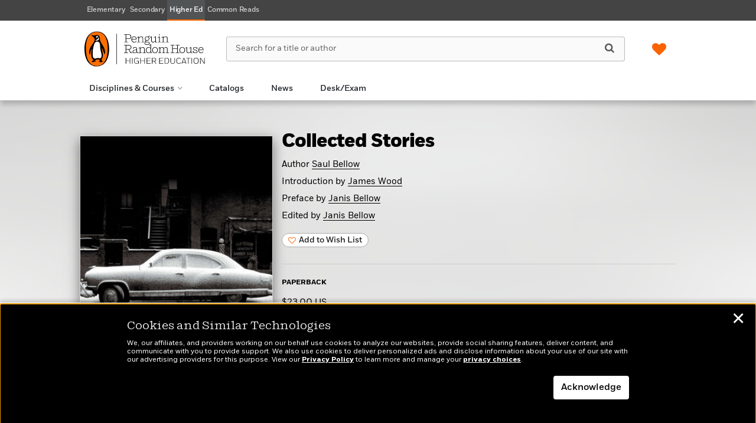

--- FILE ---
content_type: text/css
request_url: https://penguinrandomhousehighereducation.com/wp-content/themes/sales-platform-white-label-theme/css/carousel.css?ver=1.1.28
body_size: 2334
content:

/* Carousel Small */
.carousel-book {
	position: relative;
}
.carousel-small .carousel-book {
    display: table-cell;
    vertical-align: bottom;
    padding: 0 5px;
}


/* Carousel Medium */
.carousel-medium ul.list-inline li {
	width:190px;
}
.carousel-medium .carousel-book,
.carousel-medium .carousel-book-see-all-cs {
    display: table-cell;
    vertical-align: bottom;
    padding: 0 5px;
    /*height: 320px;*/
	position: relative;
}

.carousel-book-see-all-cs {
	height: 100%;
	max-height: 100%;
	min-height: 170px;
	width: auto;
}
.carousel-book-see-all-cs a {
	display: flex;
	align-items: flex-end;
	height: 100%;
}
.carousel-book-see-all-cs img {
	height: 100%;
	width: auto!important;
	min-height: 170px;
	max-height: 262px;
}

/* Carousel Large */
.carousel-large ul.list-inline li {
	width:240px;
}
.carousel-large .carousel-book {
    display: table-cell;
    vertical-align: bottom;
    padding: 0 5px;
}

/* Carousel Mobile */
.carousel-mobile ul.list-inline li {
	width:120px;
}
.carousel-mobile .carousel-book {
    display: table-cell;
    vertical-align: bottom
}

/* Carousel Inner Styles */
.DocumentList {
    padding:0;
    position:relative;
	display: flex;
	justify-content: center;
	outline: none;
}

.DocumentList .carousel-meta .carousel-meta-title {
	word-break: break-word;
}

.DocumentList .scroller {
	background-color: rgba(0, 0, 0, 0.15);
	box-shadow: 0px 0px 10px rgba(0,0,0,0.25);
	padding: 20px 10px;
	font-size: 41px;
	width: 40px;
	border: 2px solid #fff;
	border-radius: 5px;
	position: absolute;
	outline: 0;
	z-index: 99;
	top: 28%;
	/* transform: translateY(-50%); */
	cursor: pointer;
	color: white;
	opacity: 0;
	background: #00000099;
	backdrop-filter: blur(4px);
	transition: opacity .2s ease-in;
}

.DocumentList:hover .scroller,
.DocumentList:focus-within .scroller,
.DocumentList:hover .scroller {
	opacity: 1;
}

.DocumentList .scroller:hover,
.DocumentList .scroller:focus-visible {
	color: #222222;
	background: #FFFFFF;
	border: 2px solid #FFFFFF !important;
}

.DocumentList .scroller:focus-visible {
	outline: 2px solid #000000;
}

.DocumentList .scroller.scroll-left {
	left: 6px;
}

.DocumentList .scroller.scroll-left::after {
	content: '\f104';
	font-family: 'FontAwesome';
}

.DocumentList .scroller.scroll-right {
	right: 6px;
}

.DocumentList .scroller.scroll-right::after {
	content: '\f105';
	font-family: 'FontAwesome';
}

ul.list-inline{
	margin: 0;
	padding: 0 8px;
	display: flex;
	align-items: baseline;
	width: auto;
	overflow: scroll;
    scrollbar-width: none;
	outline: none;
}

ul.list-inline::-webkit-scrollbar {
    /* force hide the scrollbar */
	scrollbar-width: none;
}

ul.list-inline li{
	margin: 0;
	outline: none;
	float:left;
	list-style:none;
}

ul.list-inline li img{
	width: 180px;
	max-width: 180px;
}

@media screen and (max-width: 767px) {
	ul.list-inline li img {
		width: 126px;
		min-width: 126px;
		max-width: 126px;
	}
	ul.list-inline li .carousel-meta {
		max-width: 126px;
	}
	.DocumentList .scroller {
		top: 20%;
		width: 35px !important;
		font-size: 27px !important;
	}
	.DocumentList .scroller.scroll-left {
		left: 2px;
	}
	.DocumentList .scroller.scroll-right {
		right: 2px;
	}
}

/* Carousel Meta Styles */

.list-inline .carousel-meta {
    margin-top: 10px;
    padding: 0 5px;
}
.product-list-item .carousel-meta, .product-item-medium .carousel-meta, .product-item-small .carousel-meta, .carousel-meta div{
	margin-top:0;
}
.carousel-meta{
	font-size:14px;
	line-height: 17px;
}

.carousel-meta-title a {
	font-family: 'FortBold';
	color: #0078A6;
}
.carousel-meta-title a:hover, .carousel-meta .carousel-meta-author a:hover {
	color: #005372;
	text-decoration: underline;
}
.carousel-meta-author {
    text-transform: uppercase;
}

.carousel-meta-subtitle{
	color: #000;
    font-size: 13px;
    line-height: 15px;
    font-weight:normal;
}
.carousel-meta-onsale {
    font-size: 12px;
    color: #000;
    text-transform: uppercase;
}
.carousel-meta-isbn, .carousel-meta-format, .carousel-meta-countries, .carousel-meta-imprint{
	font-size: 12px;
    color: #444;
}
.carousel-small .carousel-meta div.carousel-meta-isbn {
    font-size: 11px;
}
.carousel-meta-isbn {
	overflow-wrap: break-word;
}

.carousel-meta-export {
background: none;
    border: 1px solid rgba(0,59,147,0.20);
    color: #003b93;
    text-transform: uppercase;
    font-family: 'FortBook';
    font-size: 11px;
    margin-top: 6px;
    line-height: 11px;
    padding-top: 4px;
    padding-bottom: 5px;
    text-align: center;
    border-radius: 2px;
    max-width: 170px;
}

.carousel-meta-cover-variant {
    font-family: 'FortMedium', sans-serif;
    color: rgba(0,0,0,.8);
    border: 1px solid;
    border-color: rgba(0,0,0,.35);
    text-decoration: none;
    font-size: 12px;
    line-height: 13px;
    text-align: center;
    border-radius: 2px;
    padding: 2px 4px;
    -moz-padding: 2px 4px 3px;
    display: inline;
}

.carousel-book img {
    box-shadow: 0px 7px 14px rgba(0,0,0,0.35);
}

.carousel-book img.see-all  {
    box-shadow: none;
}
.carousel-meta-wishlist-icon {
	display: flex;
	align-items: center;
	justify-content: flex-end;
	text-align: right;
	padding-bottom: 5px;
}

.carousel-meta-wishlist-icon .wishlist-message {
	font-family: 'FortBook';
    font-size: 12px;
	padding-right: 12px;
	position: relative;
	top: -2;
	color: #666666;
}

.carousel-meta-wishlist-icon a {
    font-size: 18px;
	color: #666666;
}

.carousel-meta-wishlist-icon a:focus {
	color: #666666;
}

.carousel-meta-wishlist-icon a:hover {
	color: #FA6400;
}

/**
 * BxSlider v4.1.2 - Fully loaded, responsive content slider
 * http://bxslider.com
 *
 * Written by: Steven Wanderski, 2014
 * http://stevenwanderski.com
 * (while drinking Belgian ales and listening to jazz)
 *
 * CEO and founder of bxCreative, LTD
 * http://bxcreative.com
 */


/** RESET AND LAYOUT
===================================*/

.bx-wrapper {
	position: relative;
	margin: 0 auto !important;
	padding: 0;
	*zoom: 1;
}

.bx-wrapper img {
	max-width: 100%;
	display: block;
}

.bx-viewport{
	/*margin-bottom:-20px;*/
	height: auto!important;
}

/** THEME
===================================*/
/* REMOVED - NOT NECESSARY / USED */

/* LOADER */

.bx-wrapper .bx-loading {
	min-height: 50px;
	background: url(../img/bx_loader.gif) center center no-repeat #fff;
	height: 100%;
	width: 100%;
	position: absolute;
	top: 0;
	left: 0;
	z-index: 2000;
}

/* PAGER */
/* REMOVED - NOT NECESSARY / USED */

/* DIRECTION CONTROLS (NEXT / PREV) */
.bx-wrapper .bx-controls-direction a {
    background-color: rgba(0, 0, 0, 0.15);
    box-shadow: 0px 0px 10px rgba(0,0,0,0.25);
    padding: 20px 10px;
    font-size: 41px;
    width: 40px;
    border: 2px solid #fff;
    border-radius: 5px;
    display: block;
    position: absolute;
    outline: 0;
    z-index: 99;
    opacity: 0;
    -webkit-transition: opacity .2s ease-in;
    -moz-transition: opacity .2s ease-in;
    -o-transition: opacity .2s ease-in;
    transition: opacity .2s ease-in;}

.bx-wrapper .bx-controls-direction a .fa {
    font-size: 41px;
    color: #fff;
    text-shadow: 0px 0px 15px rgba(0,0,0,1);
    }

.bx-wrapper .bx-prev {
	left: 0;
}

.bx-wrapper .bx-next {
	right: 0;
}

.carousel-small .bx-wrapper .bx-controls-direction a,
.carousel-mobile .bx-wrapper .bx-controls-direction a {
	top:65px;
}

.carousel-medium .bx-wrapper .bx-controls-direction a {
	top:130px;
}

.carousel-large .bx-wrapper .bx-controls-direction a {
	top:165px;
}

.bx-wrapper .bx-controls-direction a.disabled {
	opacity: 0!important;
	z-index:-1;
}

.carousel.hover .bx-wrapper .bx-controls-direction a {
	opacity: 1;
	-webkit-transition: opacity .4s ease-in;
	-moz-transition: opacity .4s ease-in;
	-o-transition: opacity .4s ease-in;
	transition: opacity .4s ease-in;
}

/* AUTO CONTROLS (START / STOP) */
/* REMOVED - NOT NECESSARY / USED */


/* PAGER WITH AUTO-CONTROLS HYBRID LAYOUT */
/* REMOVED - NOT NECESSARY / USED */

/* IMAGE CAPTIONS */

.bx-wrapper .bx-caption {
	position: absolute;
	bottom: 0;
	left: 0;
	background: #666\9;
	background: rgba(80, 80, 80, 0.75);
	width: 100%;
}

.bx-wrapper .bx-caption span {
	color: #fff;
	font-family: Arial;
	display: block;
	font-size: .85em;
	padding: 10px;
}

@media only screen and (max-width: 719px){
    .bx-viewport {
        height: auto !important;
    }
}
@media only screen and (min-width: 1290px){
	body.home .carousel.carousel-medium.d-none.d-sm-block {
		width: 126%;
		margin-left: -13%;
	}
}
@media only screen and (min-width: 1460px){
	body.home .carousel.carousel-medium.d-none.d-sm-block {
		width: 140%;
		margin-left: -20%;
	}
}
@media only screen and (min-width: 1640px){
	body.home .carousel.carousel-medium.d-none.d-sm-block {
		width: 162%;
		margin-left: -31%;
	}
}
@media only screen and (min-width: 1900px){
	body.home .carousel.carousel-medium.d-none.d-sm-block {
		width: 182%;
		margin-left: -41%;
	}
}



--- FILE ---
content_type: text/javascript
request_url: https://penguinrandomhousehighereducation.com/wp-content/themes/sales-platform-white-label-theme/js/tealium.js?ver=1.1.28
body_size: 2968
content:
var prhHandleAnalytics;

jQuery(document).ready(function($) {
  var defaultTranslators = {},
    analyticsObject,
    flattenObject = function(ob) {
      var toReturn = {};

      for (var i in ob) {
        if (!ob.hasOwnProperty(i)) continue;

        if (typeof ob[i] === "object") {
          var flatObject = flattenObject(ob[i]);
          for (var x in flatObject) {
            if (!flatObject.hasOwnProperty(x)) continue;

            toReturn[i + "." + x] = flatObject[x];
          }
        } else {
          toReturn[i] = ob[i];
        }
      }
      return toReturn;
    },
    handleTranslator = function(translators) {
      var returnObject = {};
      for (var translator in translators) {
        var type = "data-attribute";
        if (translators[translator].hasOwnProperty("type")) {
          type = translators[translator].type;
        }

        if ("fn" === type) {
          returnObject[translator] = translators[translator].fn.call(this);
        } else if ("data-attribute" === type) {
          returnObject[translator] = $(this).attr(
            translators[translator].attribute
          );
        } else if ("explicit" === type) {
          returnObject[translator] = translators[translator].value;
        }
      }

      return returnObject;
    },
    bookTabHandler = function() {
      var overrideDefaultTranslators = {
          module_type: {
            type: "data-attribute",
            attribute: "data-module-type"
          },
          module_variation: {
            type: "data-attribute",
            attribute: "data-module-variation"
          }
        },
        translators = Object.assign(
          {},
          defaultTranslators,
          overrideDefaultTranslators
        );
      return handleTranslator.call(this, translators);
    },
    bookPhotoTabDownloadPhotoHandler = function() {
      var overrideDefaultTranslators = {
          event_type: {
            type: "data-attribute",
            attribute: "data-event-type"
          },
          file_download: {
            type: "data-attribute",
            attribute: "data-file-download"
          }
        },
        translators = Object.assign(
          {},
          defaultTranslators,
          overrideDefaultTranslators
        );
      return handleTranslator.call(this, translators);
    },
    bookPhotoTabExpandPhotoHandler = function() {
      var overrideDefaultTranslators = {
          module_type: {
            type: "data-attribute",
            attribute: "data-module-type"
          },
          module_variation: {
            type: "data-attribute",
            attribute: "data-module-variation"
          }
        },
        translators = Object.assign(
          {},
          defaultTranslators,
          overrideDefaultTranslators
        );
      return handleTranslator.call(this, translators);
    },
    formsDisplayCatalogDownloadHandler = function() {
      var overrideDefaultTranslators = {
          event_type: {
            type: "data-attribute",
            attribute: "data-event-type"
          },
          file_download: {
            type: "data-attribute",
            attribute: "data-file-download"
          },
          file_type: {
            type: "data-attribute",
            attribute: "data-file-type"
          },
          page_name: {
            type: "data-attribute",
            attribute: "data-page-name"
          }
        },
        translators = Object.assign(
          {},
          defaultTranslators,
          overrideDefaultTranslators
        );
      return handleTranslator.call(this, translators);
    },
    formsDisplayCatalogShareHandler = function() {
      var overrideDefaultTranslators = {
          event_type: {
            type: "data-attribute",
            attribute: "data-event-type"
          },
          social_platform: {
            type: "data-attribute",
            attribute: "data-social-platform"
          },
          share_type: {
            type: "data-attribute",
            attribute: "data-share-type"
          },
          share_item: {
            type: "data-attribute",
            attribute: "data-title"
          }
        },
        translators = Object.assign(
          {},
          defaultTranslators,
          overrideDefaultTranslators
        );
      return handleTranslator.call(this, translators);
    },
    wishListHandler = function() {
      var overrideDefaultTranslators = {
          event_type: {
            type: "data-attribute",
            attribute: "data-event-type"
          },
          product_title: {
            type: "fn",
            fn: function() {
              var content = "",
                $titles = $(".carousel-meta-title a"),
                titlesArray = [];
              $titles.each(function() {
                titlesArray.push($(this).html());
              });
              return titlesArray;
            }
          },
          page_name: {
            type: "data-attribute",
            attribute: "data-page-name"
          },
          form_name: {
            type: "fn",
            fn: function() {
              var title = escapeSingleQuote($(".wishlist-desc-display").html());
              if (!title) {
                title = "Untitled Wishlist";
              }
              return title + " | " + $(this).attr("data-file-type");
            }
          }
        },
        translators = Object.assign(
          {},
          defaultTranslators,
          overrideDefaultTranslators
        );

      return handleTranslator.call(this, translators);
    },
    wishListCartHandler = function() {
      var overrideDefaultTranslators = {
          event_type: {
            type: "data-attribute",
            attribute: "data-event-type"
          },
          product_title: {
            type: "fn",
            fn: function() {
              var content = "",
                  $titles = $(".titlelist-meta .title-subtitle-wrapper a span.titlelist-meta-title"),
                  titlesArray = [];
              $titles.each(function() {
                  titlesArray.push($(this).text());
              });
              return titlesArray;
          }
      },
          page_name: {
            type: "data-attribute",
            attribute: "data-page-name"
          },
          form_name: {
            type: "fn",
            fn: function() {
              var title = escapeSingleQuote($(".wishlist-desc-display").html());
              if (!title) {
                  title = "Untitled Wishlist";
              }
              return title + " | " + $(this).attr("data-file-type");
          }
      },
          download_count: {
            type: "fn",
            fn: function() {
              return $(".titlelist-meta .title-subtitle-wrapper a span.titlelist-meta-title").size();
            }
          }
      },
      translators = Object.assign(
        {},
        defaultTranslators,
        overrideDefaultTranslators
      );

      return handleTranslator.call(this, translators);
    },
    carouselArrowHandler = function() {
      var overrideDefaultTranslators = {
          module_type: {
            type: "data-attribute",
            attribute: "data-module-type"
          },
          module_variation: {
            type: "explicit",
            value: "Arrow"
          }
        },
        translators = Object.assign(
          {},
          defaultTranslators,
          overrideDefaultTranslators
        );

      return handleTranslator.call(this, translators);
    },
    carouselBookClickHandler = function() {
      var overrideDefaultTranslators = {
          module_type: {
            type: "data-attribute",
            attribute: "data-module-type"
          },
          module_variation: {
            type: "data-attribute",
            attribute: "data-module-variation"
          }
        },
        translators = Object.assign(
          {},
          defaultTranslators,
          overrideDefaultTranslators
        );

      return handleTranslator.call(this, translators);
    },
    categoryTypeaheadActiveHandler = function() {
      var overrideDefaultTranslators = {
          module_type: {
            type: "explicit",
            value: "Search"
          },
          module_variation: {
            type: "explicit",
            value: "Autocomplete_Renders"
          }
        },
        translators = Object.assign(
          {},
          defaultTranslators,
          overrideDefaultTranslators
        );

      return handleTranslator.call(this, translators);
    },
    categoryTypeaheadSelectedHandler = function() {
      var overrideDefaultTranslators = {
          module_type: {
            type: "explicit",
            value: "Search"
          },
          module_variation: {
            type: "explicit",
            value: "Autocomplete_Click" //this.contextualInformation,
          }
        },
        translators = Object.assign(
          {},
          defaultTranslators,
          overrideDefaultTranslators
        );

      return handleTranslator.call(this, translators);
    },
    productModuleInfiniteScrollHandler = function() {
      var overrideDefaultTranslators = {
          search_pagination: {
            type: "fn",
            fn: function() {
              var pageNumber = $(this).attr("data-page-number"),
                pageTitle = $(this).attr("data-page-title");

              return pageTitle + " | " + pageNumber;
            }
          }
        },
        translators = Object.assign(
          {},
          defaultTranslators,
          overrideDefaultTranslators
        );

      return handleTranslator.call(this, translators);
    },
    socialShareHandler = function() {
      var overrideDefaultTranslators = {
          event_type: {
            type: "data-attribute",
            attribute: "data-event-type"
          },
          social_platform: {
            type: "data-attribute",
            attribute: "data-social-platform"
          },
          share_type: {
            type: "data-attribute",
            attribute: "data-share-type"
          }
        },
        translators = Object.assign(
          {},
          defaultTranslators,
          overrideDefaultTranslators
        );

      return handleTranslator.call(this, translators);
    },
    filterSubmissionHandler = function() {
      var overrideDefaultTranslators = {
          event_type: {
            type: "explicit",
            value: "filter_click"
          },
          event_data: {
            type: "explicit",
            value: this.contextualInformation
          }
        },
        translators = Object.assign(
          {},
          defaultTranslators,
          overrideDefaultTranslators
        );

      return handleTranslator.call(this, translators);
    },
    spotlightClickthroughHandler = function() {
      var overrideDefaultTranslators = {
          module_type: {
            type: "data-attribute",
            attribute: "data-module-type"
          },
          module_variation: {
            type: "data-attribute",
            attribute: "data-module-variation"
          }
        },
        translators = Object.assign(
          {},
          defaultTranslators,
          overrideDefaultTranslators
        );
      return handleTranslator.call(this, translators);
    },
    categoryLandingCategorySelectionHandler = function() {
      var overrideDefaultTranslators = {
          category_selection: {
            type: "explicit",
            value: this.contextualInformation
          }
        },
        translators = Object.assign(
          {},
          defaultTranslators,
          overrideDefaultTranslators
        );

      return handleTranslator.call(this, translators);
    },
    subscriptionStatusHandler = function() {
      var data = this.contextualInformation.split('||'),
          overrideDefaultTranslators = {
              'event_type': {
                  'type': 'explicit',
                  'value': 'newsletter_signup',
              },
              'event_data': {
                  'type': 'explicit',
                  'value': data[0],
              },
              'pid': {
                  'type': 'explicit',
                  'value': data[1],
              },
              'newsletter_name': {
                  'type': 'explicit',
                  'value': data[2],
              },
              'newsletter_acquisition_code': {
                  'type': 'explicit',
                  'value': '',
              },
          },
          translators = Object.assign({}, defaultTranslators,
              overrideDefaultTranslators);

      return handleTranslator.call(this, translators);
    },

      subscribeSuccessHandler = function() {
        var overrideDefaultTranslators = {
            'event_type': {
              'type': 'explicit',
              'value': 'newsletter_signup',
            },
            'pid': {
              'type': 'explicit',
              'value': this.contextualInformation.split('||')[0],
            },
            'newsletter_name': {
              'type': 'explicit',
              'value': this.contextualInformation.split('||')[1],
            },
            'newsletter_acquisition_code': {
              'type': 'explicit',
              'value': '',
            },
        },
        translators = Object.assign({}, defaultTranslators,
            overrideDefaultTranslators);

        return handleTranslator.call(this, translators);
      },
      promoModuleTileClickHandler = function() {
          var overrideDefaultTranslators = {
                  'module_type': {
                      'type': 'data-attribute',
                      'attribute': 'data-module-type',

                  },
                  'module_variation': {
                      'type': 'data-attribute',
                      'attribute': 'data-module-variation',

                  },
              },
              translators = Object.assign({}, defaultTranslators,
                  overrideDefaultTranslators);
          return handleTranslator.call(this, translators);
      },
      contentDownloadMaxHandler = function() {
        var data = this.contextualInformation.split('||'),
          overrideDefaultTranslators = {
            event_type: {
              type: "explicit",
              value: "content-download-max"
            },
            'download_type': {
              type: "explicit",
              value: data[0],
            },
            'download_count': {
              type: "explicit",
              value: data[1],
            },
          },
          translators = Object.assign(
            {},
            defaultTranslators,
            overrideDefaultTranslators
          );

        return handleTranslator.call(this, translators);
      },

    escapeSingleQuote = function(strInputString) {
      return strInputString.replace(/'/g, "\\'");
    },
    contextComponentMap = {
      "wish-list-cart": wishListCartHandler,
      "wish-list": wishListHandler,
      "forms-display-download": formsDisplayCatalogDownloadHandler,
      "catalog-download": formsDisplayCatalogDownloadHandler,
      "forms-display-share": formsDisplayCatalogShareHandler,
      "catalog-share": formsDisplayCatalogShareHandler,
      "book-photo-tab-expand-photo": bookPhotoTabExpandPhotoHandler,
      "book-photo-tab-download-photo": bookPhotoTabDownloadPhotoHandler,
      "book-tabs": bookTabHandler,
      "carousel-arrow": carouselArrowHandler,
      "carousel-book": carouselBookClickHandler,
      "carousel-all-titles": carouselBookClickHandler,
      "category-typeahead-active": categoryTypeaheadActiveHandler,
      "category-typeahead-selected": categoryTypeaheadSelectedHandler,
      "product-module-infinte-scroll": productModuleInfiniteScrollHandler,
      "social-share": socialShareHandler,
      "filter-submission": filterSubmissionHandler,
      "spotlight-clickthrough": spotlightClickthroughHandler,
      "category-page-categories": categoryLandingCategorySelectionHandler,
      "subscribe-success": subscribeSuccessHandler,
      "subscription-status": subscriptionStatusHandler,
      "promomodule-tileclick": promoModuleTileClickHandler,
      "content-download-max": contentDownloadMaxHandler,
    },
    // defaults to link if nothing set here
    contextMethodMap = {
      "product-module-infinte-scroll": "view"
    };
  prhHandleAnalytics = function(pageContext, contextualInformation) {
    if (
      typeof utag === "undefined" ||
      utag === null ||
      typeof utag.link !== "function"
    ) {
      return;
    }
    this.contextualInformation = contextualInformation;
    pageContext = pageContext || $(this).attr("data-context");

    if (
      typeof pageContext === "undefined" ||
      pageContext === null ||
      typeof pageContext.split !== "function"
    ) {
      return;
    }

    var analyticsObjects = [];
    pageContext = pageContext.split(";");
    pageContext.forEach(
      function(element) {
        if (contextComponentMap.hasOwnProperty(element)) {
          var method = "link";
          if (contextMethodMap.hasOwnProperty(element)) {
            method = contextMethodMap[element];
          }
          analyticsObjects.push({
            data: contextComponentMap[element].apply(this),
            method: method
          });
        }
      }.bind(this)
    );
    // make call to tealium

    analyticsObjects.forEach(function(analyticsObject) {
      utag[analyticsObject.method](analyticsObject.data);
    });
  };

  $(".analytics-event").on("click", function() {
    prhHandleAnalytics.call(this);
  });

  // handle filter module
  $("#form-product-filter").one("submit", function(e) {
    var submitted = $(this)
        .find('input[name="prh-product-filter-input"]')
        .val()
        .replace("&quot;", "|"),
      filters = JSON.parse(submitted).filters;

    var categoryUris = [];
    for (var filter in filters) {
      var analyticsValue = "";
      if (filters[filter] && filters[filter].length > 0) {
        for (var entry in filters[filter]) {
          analyticsValue = filter + " | ";
          for (var meta in filters[filter][entry]) {
            if (meta === "label") {
              prhHandleAnalytics(
                "filter-submission",
                analyticsValue +
                  decodeURIComponent(filters[filter][entry][meta]).trim()
              );
              if (filter === "category") {
                categoryUris.push(
                  decodeURIComponent(filters[filter][entry]["value"]).trim()
                );
              }
            }
          }
        }
      }
    }
    // handle category landing page category selection
    if (categoryUris.length == 1) {
      prhHandleAnalytics("category-page-categories", categoryUris[0]);
    } else if (categoryUris.length > 1) {
      prhHandleAnalytics("category-page-categories", categoryUris);
    }
  });
});

jQuery(window).load(function() {
  var $ = jQuery;
  // handle category landing page initial load
  setTimeout(function() {
    // handle category landing page initial load
    if ($('#clp-get').length > 0 && $('#clp-get').val() === 'yes') {
      prhHandleAnalytics('category-page-categories', $('#clp-get').data('cat-uri'));
    }
    // handle newsletter subscription
    if ($('#subscribe-pid').length > 0) {
      if ($('#subscribe-pid').val() !== '') {
        prhHandleAnalytics('subscription-status', 'Successful||' + $('#subscribe-pid').val() + '||' + $('#site-name').val());
      } else {
        prhHandleAnalytics('subscription-status', 'Not Successful||||' + $('#site-name').val());
      }
    }
  }, 500);
});
